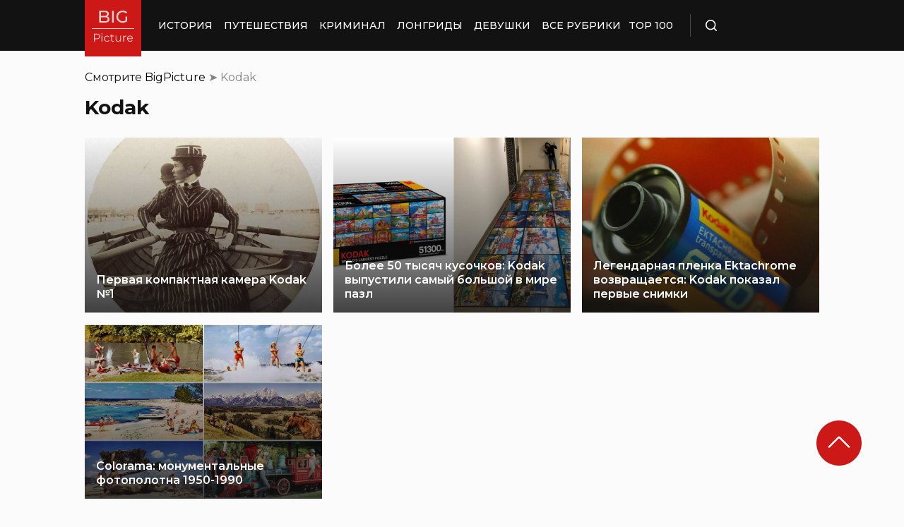

--- FILE ---
content_type: text/css
request_url: https://ads.digitalcaramel.com/css/bigpicture.ru.css
body_size: -109
content:
#adfox_162989256535662278,#adfox_162989256722849388{width:336px!important;height:280px!important}

--- FILE ---
content_type: application/x-javascript; charset=utf-8
request_url: https://luxcdn.com/hbadx/?site_area_id=195490&title=Kodak%20Archives%20%C2%BB%20%D0%91%D0%B8%D0%B3%D0%9F%D0%B8%D0%BA%D1%87%D0%B0%20%D0%9D%D0%9E%D0%92%D0%9E%D0%A1%D0%A2%D0%98%20%D0%92%20%D0%A4%D0%9E%D0%A2%D0%9E%D0%93%D0%A0%D0%90%D0%A4%D0%98%D0%AF%D0%A5&l=https%3A%2F%2Fbigpicture.ru%2Ftag%2Fkodak%2F&f=__lxCstmChk__460328376&rt=460328345
body_size: -23
content:
__lxCstmChk__460328376.adxAllowed(1);

--- FILE ---
content_type: application/javascript; charset=utf-8
request_url: https://bigpicture.ru/wp-content/themes/bigpicture-new/assets/js/custom.js?ver=edb1f349edd87c532fddbe73b1a73061
body_size: 608
content:
jQuery( document ).ready(function($) {
    /**
     * Top 100 Ajax
     */
    $(function() {
        if ($('.page-top-100').length <= 0) return;

        var $tabLink = $('.nav-tabs .nav-tab-link');
        $tabLink.on('click', function(){
            var $currentTabLink = $(this);
            var period = $(this).data('period');
            var data = {
                action: 'top100_change_tab',
                period: period
            }
            $.ajax({
                url: bp_ajax.url,
                type: 'POST',
                data: data,
                cache: true,
                beforeSend: function( xhr ) {
                    $('#tab-content').html('<div class="content-loader-wrapper"><div class="lds-ring"><div></div><div></div><div></div><div></div></div></div>');	
                },
                success: function( response ) {
                    $('#tab-content').html(response);
                    $tabLink.removeClass('active');
                    $currentTabLink.addClass('active');
                }
            });
            return false;
        });
    });

    /**
     * Loadmore front page
     */
    $(function() {
        if ($('body.home .container-posts').length <= 0) return;

        var $loadmoreButton = $('.loadmore-wrapper .loadmore-button'),
            paged = $loadmoreButton.data('paged');

        $loadmoreButton.on('click', function(){
            var data = {
                action: 'loadmore_frontpage',
                paged: paged
            }
            $.ajax({
                url: bp_ajax.url,
                type: 'POST',
                data: data,
                dataType: 'json',
                beforeSend: function( xhr ) {
                    $loadmoreButton.hide();
                    $('.loadmore-wrapper').prepend('<div class="content-loader-wrapper"><div class="lds-ring"><div></div><div></div><div></div><div></div></div></div>');	
                },
                success: function( response ) {
                    $('.content-loader-wrapper').remove();//Remove loader
                    paged++;
                    console.log(response.founded_posts);
                    if (response.founded_posts > 0) {
                        $loadmoreButton.show();
                        $('.container-posts .post-item').last().after(response.html);
                    }
                }
            });
            return false;
        });
    });

    $(function() {
        if ($('body.single-post').length <= 0) return;

        var $loadmoreButton = $('.loadmore-wrapper .loadmore-button'),
            paged = $loadmoreButton.data('paged');

        $loadmoreButton.on('click', function(){
            var data = {
                action: 'loadmore_singlepost',
                paged: paged
            }
            $.ajax({
                url: bp_ajax.url,
                type: 'POST',
                data: data,
                dataType: 'json',
                beforeSend: function( xhr ) {
                    $loadmoreButton.hide();
                    $('.loadmore-wrapper').prepend('<div class="content-loader-wrapper"><div class="lds-ring"><div></div><div></div><div></div><div></div></div></div>');	
                },
                success: function( response ) {
                    $('.content-loader-wrapper').remove();//Remove loader
                    paged++;
                    console.log(response.founded_posts);
                    if (response.founded_posts > 0) {
                        $loadmoreButton.show();
                        $('.container-posts .post-item').last().after(response.html);
                    }
                }
            });
            return false;
        });
    });
});

--- FILE ---
content_type: application/javascript
request_url: https://ads.digitalcaramel.com/js/bigpicture.ru.js
body_size: 1537
content:
var _0x89949=_0x2fea;(function(_0x51eb54,_0x44e29f){var _0x21cb3d=_0x2fea,_0x5d3a52=_0x51eb54();while(!![]){try{var _0x44d934=-parseInt(_0x21cb3d(0xe0))/0x1+parseInt(_0x21cb3d(0x103))/0x2+parseInt(_0x21cb3d(0xff))/0x3+parseInt(_0x21cb3d(0x125))/0x4+-parseInt(_0x21cb3d(0x119))/0x5+-parseInt(_0x21cb3d(0xfd))/0x6*(-parseInt(_0x21cb3d(0xe9))/0x7)+-parseInt(_0x21cb3d(0xf9))/0x8*(-parseInt(_0x21cb3d(0xf4))/0x9);if(_0x44d934===_0x44e29f)break;else _0x5d3a52['push'](_0x5d3a52['shift']());}catch(_0x1d7b7c){_0x5d3a52['push'](_0x5d3a52['shift']());}}}(_0x3bd9,0x3e0ae));function _0x3bd9(){var _0x336db4=['1235381FUOgyc','667bd7c8a084257a138697f1','1224441','13444','appendChild','6589988','57:bigpicture_336x280mob','4140368','1672697','57:bigpicture_970x250','16331','2988vIhDtP','49-Sg4Bf','createElement','957893','2488425','1488AeAbYE','solta','mediasniper','328136','6kHRUdI','23583','373587dGzGDC','16329','1048899','otm','499904rQWvVL','hybrid','text/css','663777','1203271','23585','1224904','adfox_162989256535662278','YaHeaderBiddingSettings','href','buzzoola','66_970x250_alfadart','1203276','adriver','6588389','66_300x250_alfadart','sape','videonow','adfox_162989256722849388','1203278','mytarget','1879763','633655xjDdxY','betweenDigital','16328','23582','49-Ko9Jp','663778','667bd7c0a084257a138697d8','kadam','930088','rel','4140372','328135','367672YHhZin','astralab','13443','adfox_162989257152829860','57:bigpicture_336x280_1','63907bb1e0af72f1d407d649','1224903','2302794','663776','23584','323777mkXmfm','13445','bidvol','getintent','957129','952961','head','getElementsByTagName','type'];_0x3bd9=function(){return _0x336db4;};return _0x3bd9();}function _0x2fea(_0x4f790b,_0x1089a4){var _0x3bd93a=_0x3bd9();return _0x2fea=function(_0x2feadb,_0x2b9407){_0x2feadb=_0x2feadb-0xda;var _0x23f460=_0x3bd93a[_0x2feadb];return _0x23f460;},_0x2fea(_0x4f790b,_0x1089a4);}var adfoxBiddersMap={'betweenDigital':_0x89949(0xf7),'otm':'1536131','getintent':_0x89949(0x101),'mytarget':_0x89949(0xe5),'bidvol':'1445725','sape':_0x89949(0xf1),'adriver':_0x89949(0x121),'buzzoola':_0x89949(0xe4),'kadam':'1993146','hybrid':_0x89949(0x118),'videonow':_0x89949(0xf8),'solta':'2482258','astralab':'1720525','mediasniper':_0x89949(0xdd)},adUnits=[{'code':_0x89949(0x10a),'bids':[{'bidder':_0x89949(0x11a),'params':{'placementId':_0x89949(0xf0)}},{'bidder':'otm','params':{'placementId':_0x89949(0x11c)}},{'bidder':_0x89949(0xe3),'params':{'placementId':_0x89949(0x112)}},{'bidder':_0x89949(0x117),'params':{'placementId':'1203268'}},{'bidder':'bidvol','params':{'placementId':_0x89949(0x100)}},{'bidder':_0x89949(0x113),'params':{'placementId':'663775'}},{'bidder':_0x89949(0x110),'params':{'placementId':_0x89949(0xda)}},{'bidder':'buzzoola','params':{'placementId':_0x89949(0xeb)}},{'bidder':_0x89949(0x120),'params':{'placementId':'328134'}},{'bidder':'hybrid','params':{'placementId':'632951978c51439de4ad1cfa'}},{'bidder':_0x89949(0x114),'params':{'placementId':_0x89949(0x111)}},{'bidder':_0x89949(0xfa),'params':{'placementId':_0x89949(0x11d)}},{'bidder':_0x89949(0xfb),'params':{'placementId':_0x89949(0x127)}},{'bidder':'astralab','params':{'placementId':_0x89949(0x11f)}}],'sizes':[[0x150,0x118],[0x12c,0xfa]]},{'code':_0x89949(0x115),'bids':[{'bidder':_0x89949(0x11a),'params':{'placementId':'4140369'}},{'bidder':_0x89949(0x102),'params':{'placementId':_0x89949(0xfe)}},{'bidder':_0x89949(0xe3),'params':{'placementId':_0x89949(0x112)}},{'bidder':_0x89949(0x117),'params':{'placementId':_0x89949(0x107)}},{'bidder':_0x89949(0xe2),'params':{'placementId':'16330'}},{'bidder':'sape','params':{'placementId':_0x89949(0xde)}},{'bidder':_0x89949(0x110),'params':{'placementId':'57:bigpicture_336x280_2'}},{'bidder':_0x89949(0x10d),'params':{'placementId':'1224902'}},{'bidder':'kadam','params':{'placementId':_0x89949(0x124)}},{'bidder':_0x89949(0x104),'params':{'placementId':'63907b31e0af72f1d407d648'}},{'bidder':_0x89949(0xfa),'params':{'placementId':'49-Im0Eg'}},{'bidder':'mediasniper','params':{'placementId':_0x89949(0xec)}},{'bidder':_0x89949(0x126),'params':{'placementId':'667bd7bba084257a138697c8'}}],'sizes':[[0x150,0x118],[0x12c,0xfa]]},{'code':_0x89949(0x128),'bids':[{'bidder':_0x89949(0x11a),'params':{'placementId':'4140371'}},{'bidder':'otm','params':{'placementId':_0x89949(0xdf)}},{'bidder':'getintent','params':{'placementId':_0x89949(0x10e)}},{'bidder':_0x89949(0x117),'params':{'placementId':_0x89949(0x10f)}},{'bidder':'bidvol','params':{'placementId':_0x89949(0xf3)}},{'bidder':_0x89949(0x113),'params':{'placementId':_0x89949(0x106)}},{'bidder':_0x89949(0x110),'params':{'placementId':_0x89949(0xf2)}},{'bidder':'buzzoola','params':{'placementId':_0x89949(0xdc)}},{'bidder':_0x89949(0x104),'params':{'placementId':_0x89949(0xdb)}},{'bidder':_0x89949(0xfa),'params':{'placementId':_0x89949(0xf5)}},{'bidder':_0x89949(0xfb),'params':{'placementId':_0x89949(0xe1)}},{'bidder':_0x89949(0x126),'params':{'placementId':'667bd7c5a084257a138697e8'}}],'sizes':[[0x3ca,0xfa],[0x316,0xd2],[0x2d0,0xf0]]},{'code':'adfox_16298925742463627','bids':[{'bidder':_0x89949(0x11a),'params':{'placementId':_0x89949(0x123)}},{'bidder':_0x89949(0x102),'params':{'placementId':_0x89949(0x108)}},{'bidder':'getintent','params':{'placementId':_0x89949(0x112)}},{'bidder':_0x89949(0x117),'params':{'placementId':_0x89949(0x116)}},{'bidder':_0x89949(0xe2),'params':{'placementId':_0x89949(0x11b)}},{'bidder':_0x89949(0x113),'params':{'placementId':_0x89949(0x11e)}},{'bidder':'adriver','params':{'placementId':_0x89949(0xef)}},{'bidder':_0x89949(0x10d),'params':{'placementId':_0x89949(0x109)}},{'bidder':_0x89949(0x120),'params':{'placementId':_0x89949(0xfc)}},{'bidder':'hybrid','params':{'placementId':'63907c1d3250a4d464248d04'}},{'bidder':_0x89949(0x114),'params':{'placementId':_0x89949(0xee)}},{'bidder':'solta','params':{'placementId':'49-Vq4Mu'}},{'bidder':_0x89949(0xfb),'params':{'placementId':'13446'}},{'bidder':'astralab','params':{'placementId':_0x89949(0xea)}}],'sizes':[[0x150,0x118],[0x12c,0xfa]]}],userTimeout=0x5dc;window[_0x89949(0x10b)]={'biddersMap':adfoxBiddersMap,'adUnits':adUnits,'timeout':userTimeout};var headID=document[_0x89949(0xe7)](_0x89949(0xe6))[0x0],link=document[_0x89949(0xf6)]('link');link[_0x89949(0xe8)]=_0x89949(0x105),link[_0x89949(0x122)]='stylesheet',link[_0x89949(0x10c)]='https://ads.digitalcaramel.com/css/bigpicture.ru.css',headID[_0x89949(0xed)](link);

--- FILE ---
content_type: application/javascript; charset=utf-8
request_url: https://bigpicture.ru/wp-content/themes/bigpicture-new/assets/js/loadmore.js?ver=edb1f349edd87c532fddbe73b1a73061
body_size: 1426
content:
jQuery(function($){

    var loading = false;
    $('.show_more__button').click(function(e) {
        e.preventDefault();
        var iCountPosts = $('.tile_grid__item').length;
        if(loading) return false;
        loading = true;
        $(this).find('span').text('Загрузка...');
        var data = {
            'action': 'load_posts',
            'query': posts_vars,
            'page' : current_page,
            'offset' : iCountPosts
        };
        if(typeof search !== 'undefined')
            data.search = search;

        $.ajax({
            url:ajaxurl,
            data:data,
            type:'POST',
            context: this,
            success:function(data){
                if(data) {
                    $(this).find('span').text('Показать ещё');
                    $('.tile_grid').append(data);
                    current_page++; // записываем новый номер страницы
                    if (current_page === max_pages) $(".show_more").remove(); // если последняя страница, удаляем кнопку
                } else {
                    $(".show_more").remove(); // если посты не были получены так же удаляем кнопку
                }
                loading = false;
            }
        });
    });

    //$('#loadmore').click(function(e){
    $('.show_more .main_button').click(function(e){
        e.preventDefault();
        $(this).children('#loadmore').text('Загрузка...');
        var data = {
            'action': 'loadmore',
            'term_id': term_id
        };
        $.ajax({
            url:ajaxurl,
            data:data,
            type:'POST',
            success:function(data){
                if(data) {
                    // создаем уникальный id для загруженного поста
                    var data_time = Math.floor(Date.now() / 1000);
                    $('.loaded_content').append('<div class="article_ajax" id="post_t_' + data_time + '">' + data + '</div>');

                    // скроллим к нему
                    var scrollTop = $('#post_t_' + data_time).offset().top;
                    $(document).scrollTop(scrollTop - 50);

                    // получаем данные поста для замены title и url
                    var meta_post_1 = $('#post_t_' + data_time + ' .meta_post_1');
                    var meta_post_2 = $('#post_t_' + data_time + ' .meta_post_2');
                    var new_title_1 = changeSpecial(meta_post_1.data('title'));
                    var new_link_1 = meta_post_1.data('link');
                    var cur_block_1 = '#post_t_' + data_time + ' .meta_post_1';
                    var new_title_2 = changeSpecial(meta_post_2.data('title'));
                    var new_link_2 = meta_post_2.data('link');
                    var cur_block_2 = '#post_t_' + data_time + ' .meta_post_2';

                    // Проверка на рубрику "Мир" и Партнерские материалы
                    // категория подгружаемых постов меняется, если если у новых постов есть отличные от "Мир" рубрики
                    var catIdMir = [805, 575];
                    if($.inArray(term_id, catIdMir) > 0) {
                        var catid = meta_post_1.data('catid');
                        if($.inArray(catid, catIdMir)) {
                            term_id = meta_post_1.data('catid');
                        } else {
                            term_id = meta_post_2.data('catid');
                        }
                    }

                    var post_id_ajax_1 = meta_post_1.data('postid');
                    var post_id_ajax_2 = meta_post_2.data('postid');

                    // Для динамической смены при прокрутке
                    show_post.push([cur_block_1,new_link_1,new_title_1,post_id_ajax_1]);
                    show_post.push([cur_block_2,new_link_2,new_title_2,post_id_ajax_2]);

                    // заменяем title и url
                    $('title').text(new_title_1);
                    history.pushState(null,new_title_1, new_link_1); // добавляет новый URL в историю
                    //history.replaceState(null,null, new_link_1);

                    $('#loadmore').text('Показать ещё');
                } else {
                    $('#loadmore').remove();
                }
            }
        });
    });


});

function changeSpecial (sTitle) {
    var sReturn = sTitle.replace(/\&nbsp;/g, ' ');
    sReturn = sReturn.replace(/\&laquo;/g, '«');
    sReturn = sReturn.replace(/\&raquo;/g, '»');
    sReturn = sReturn.replace(/\&mdash;/g, '-');
    return sReturn;
}